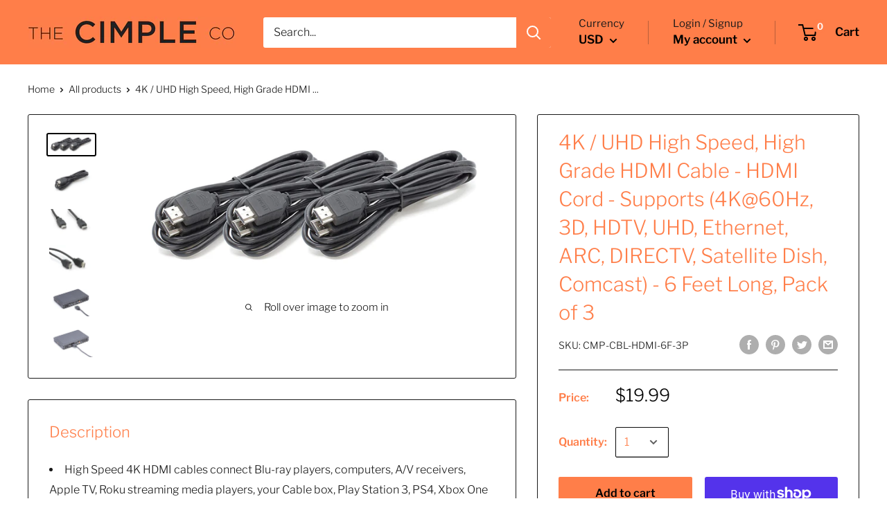

--- FILE ---
content_type: text/javascript
request_url: https://www.thecimpleco.com/cdn/shop/t/13/assets/custom.js?v=90373254691674712701575262246
body_size: -752
content:
//# sourceMappingURL=/cdn/shop/t/13/assets/custom.js.map?v=90373254691674712701575262246
